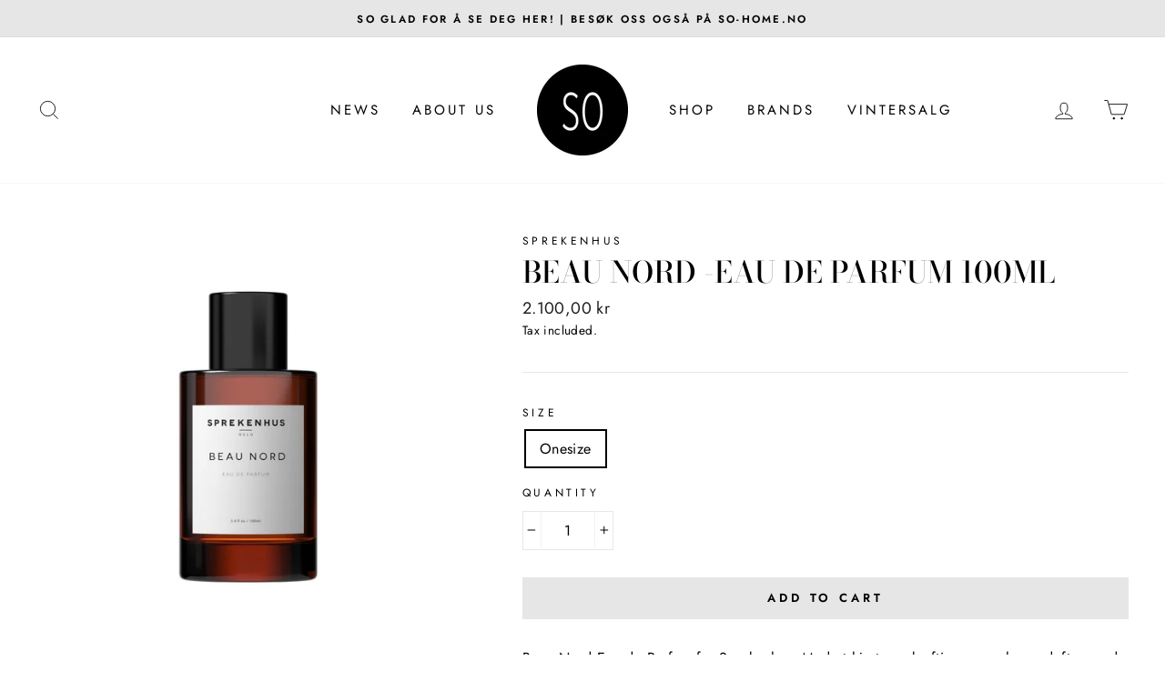

--- FILE ---
content_type: text/javascript; charset=utf-8
request_url: https://sostavanger.no/en/products/7831761-beau-nord-eau-de-parfum-100ml.js
body_size: 480
content:
{"id":7572806631583,"title":"Beau Nord -Eau de Parfum 100ml","handle":"7831761-beau-nord-eau-de-parfum-100ml","description":"\u003cp\u003eBeau Nord Eau de Parfum fra Sprekenhus. Med et hjerte av kraftig rose pulserer duften med friske og lyse toner til den vakre nordlige naturen. Med aromatisk te og tørr Amber, er Beau Nord jordet med rik, dyp sedertre fra skogen. En fenslende duft som overrasker sansene og fremkaller følelser. Et hint av fersk kardemomme og appelsin presenteres i en delikat og mykt lag, unikt opplevd i denne fantastiske blandingen.\u003c\/p\u003e\u003cp\u003e\u003cbr\u003e\u003c\/p\u003e\u003cp\u003eToppnoter: Bergamot, Kardemomme, Nellik. Hjertenoter: Te, Rose, Amber. Basenoter: Musk, Sedertre.\u003c\/p\u003e\u003cp\u003e\u003cbr\u003e\u003c\/p\u003e\u003cp\u003eVolum: 100 ml\u003c\/p\u003e","published_at":"2022-11-07T18:47:34+01:00","created_at":"2022-11-07T18:45:17+01:00","vendor":"Sprekenhus","type":"Spa","tags":["NOOS"],"price":210000,"price_min":210000,"price_max":210000,"available":true,"price_varies":false,"compare_at_price":null,"compare_at_price_min":0,"compare_at_price_max":0,"compare_at_price_varies":false,"variants":[{"id":42771701858463,"title":"Onesize","option1":"Onesize","option2":null,"option3":null,"sku":"078317610100","requires_shipping":true,"taxable":true,"featured_image":null,"available":true,"name":"Beau Nord -Eau de Parfum 100ml - Onesize","public_title":"Onesize","options":["Onesize"],"price":210000,"weight":0,"compare_at_price":null,"inventory_management":"shopify","barcode":"","requires_selling_plan":false,"selling_plan_allocations":[]}],"images":["\/\/cdn.shopify.com\/s\/files\/1\/0361\/8544\/0388\/products\/a0b3c7f0-4bc1-4cf4-a28e-ceef2e5ff197_3e42453d-ec9e-45bd-8fcf-6c6bad2e37cf.jpg?v=1667995125"],"featured_image":"\/\/cdn.shopify.com\/s\/files\/1\/0361\/8544\/0388\/products\/a0b3c7f0-4bc1-4cf4-a28e-ceef2e5ff197_3e42453d-ec9e-45bd-8fcf-6c6bad2e37cf.jpg?v=1667995125","options":[{"name":"Size","position":1,"values":["Onesize"]}],"url":"\/en\/products\/7831761-beau-nord-eau-de-parfum-100ml","media":[{"alt":null,"id":26981717147807,"position":1,"preview_image":{"aspect_ratio":1.0,"height":1024,"width":1024,"src":"https:\/\/cdn.shopify.com\/s\/files\/1\/0361\/8544\/0388\/products\/a0b3c7f0-4bc1-4cf4-a28e-ceef2e5ff197_3e42453d-ec9e-45bd-8fcf-6c6bad2e37cf.jpg?v=1667995125"},"aspect_ratio":1.0,"height":1024,"media_type":"image","src":"https:\/\/cdn.shopify.com\/s\/files\/1\/0361\/8544\/0388\/products\/a0b3c7f0-4bc1-4cf4-a28e-ceef2e5ff197_3e42453d-ec9e-45bd-8fcf-6c6bad2e37cf.jpg?v=1667995125","width":1024}],"requires_selling_plan":false,"selling_plan_groups":[]}